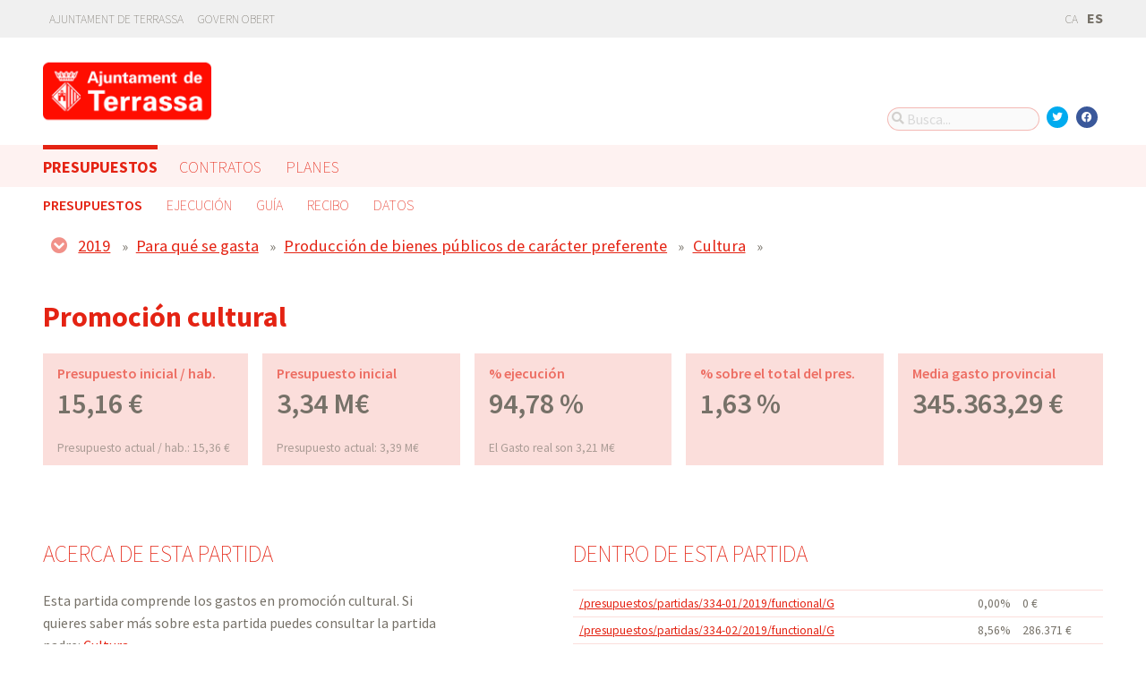

--- FILE ---
content_type: text/html; charset=utf-8
request_url: https://pressupostos.terrassa.cat/presupuestos/partidas/334/2019/functional/G?locale=es
body_size: 6367
content:



<!DOCTYPE html>
<html lang="es">

  <head>
    <meta name="viewport" content="width=device-width, initial-scale=1.0, minimum-scale=1.0, maximum-scale=2.0">
    
<title>Promoción cultural · Pressupostos Abiertos Terrassa de Ajuntament de Terrassa · Gobierto</title>
<meta property="og:title" content="Promoción cultural">
<meta property="og:type" content="website">
<meta property="og:url" content="https://pressupostos.terrassa.cat/presupuestos/partidas/334/2019/functional/G?locale=es">
<meta property="og:image" content="https://gobierto-populate-production.s3.eu-west-1.amazonaws.com/site-28/sites/logo-fc6af69b-182b-4983-9a3a-779ca89cc37a/logo-Aj-Terrassa-2.png">
<meta name="twitter:card" content="summary">
<meta name="twitter:site" content="gobierto">
<meta name="twitter:title" content="Promoción cultural">
<meta name="twitter:image" content="https://gobierto-populate-production.s3.eu-west-1.amazonaws.com/site-28/sites/logo-fc6af69b-182b-4983-9a3a-779ca89cc37a/logo-Aj-Terrassa-2.png">
<!-- module styles -->
  <link rel="stylesheet" media="screen" href="https://assets-transparencia.gobierto.es/assets/budgets-9356c2533e878bd071025a7ae0912d6ccbcfa24e0333c3f7f7bde2208887f058.css" />

<!-- module libraries -->
  <script src="https://assets-transparencia.gobierto.es/assets/budgets-6a1268a3473219afa654ad4da09e22fe1531c7505efb1d5b7860eec3722a0a14.js" data-turbolinks-track="true"></script>

<!-- turbolink hooks -->

<!-- generic content hook -->


<meta name="csrf-param" content="authenticity_token" />
<meta name="csrf-token" content="Tz9YNV7ICzpaRicuGPdraSmKdsOBh/e5CG6ZRkPbmNvZKwEzYpDZOswQFn2Nf5aiunke4V+Wh5WD99iwn84OsA==" />

  <link rel="shortcut icon" type="image/x-icon" href="https://assets-transparencia.gobierto.es/assets/favicons/favicon-8bf18336222125c89200f3f0fc2cab966e4d712d2c701f191bd933fa0dcbf455.ico" />
<link rel="apple-touch-icon" type="image/x-icon" href="https://assets-transparencia.gobierto.es/assets/favicons/apple-touch-icon-c3ef9e0e10f4f349f69d0df81ca728bf2380eb91ef494e3eb2d96780e4ab3bd3.png" />
<link rel="apple-touch-icon" type="image/x-icon" href="https://assets-transparencia.gobierto.es/assets/favicons/apple-touch-icon-57x57-d1e9fad350f62039afddf7391d00a982b8ddd60d801e6a1b8f08ca426a28abf5.png" sizes="57x57" />
<link rel="apple-touch-icon" type="image/x-icon" href="https://assets-transparencia.gobierto.es/assets/favicons/apple-touch-icon-60x60-0f42c93d0de1e40abfd81c12165b54f5edf9499ad06adfedc2ca3075fa0b2cbe.png" sizes="60x60" />
<link rel="apple-touch-icon" type="image/x-icon" href="https://assets-transparencia.gobierto.es/assets/favicons/apple-touch-icon-72x72-d1242e6a81d6899b0fd0d405d09356d2920efca1fe339b65db2558efbaaf1f3b.png" sizes="72x72" />
<link rel="apple-touch-icon" type="image/x-icon" href="https://assets-transparencia.gobierto.es/assets/favicons/apple-touch-icon-76x76-321df16d30a6a8cf8f3c637f4075443d5766610128560f5b72dca5524cd86a7a.png" sizes="76x76" />
<link rel="apple-touch-icon" type="image/x-icon" href="https://assets-transparencia.gobierto.es/assets/favicons/apple-touch-icon-114x114-179c788e36aa00e9fed4e8572aab6b8947e73dde033e58f3660e231ea640d7c3.png" sizes="114x114" />
<link rel="apple-touch-icon" type="image/x-icon" href="https://assets-transparencia.gobierto.es/assets/favicons/apple-touch-icon-120x120-db6994a10f523c41c4a0e62749e15b742dc89b1f9331311de838941cd83f01e2.png" sizes="120x120" />
<link rel="apple-touch-icon" type="image/x-icon" href="https://assets-transparencia.gobierto.es/assets/favicons/apple-touch-icon-144x144-0bef1e3895890ccc82b7d6d549b11be440f9cf1c995e5ce57c58b7f5d77c7df4.png" sizes="144x144" />
<link rel="apple-touch-icon" type="image/x-icon" href="https://assets-transparencia.gobierto.es/assets/favicons/apple-touch-icon-152x152-5a9ad8aecb9b290fcfdd05e28cfb184452e9eca643933b30a709d3e05a2e42ea.png" sizes="152x152" />
<link rel="apple-touch-icon" type="image/x-icon" href="https://assets-transparencia.gobierto.es/assets/favicons/apple-touch-icon-180x180-c3ef9e0e10f4f349f69d0df81ca728bf2380eb91ef494e3eb2d96780e4ab3bd3.png" sizes="180x180" />
<link rel="icon" type="image/png" href="https://assets-transparencia.gobierto.es/assets/favicons/android-chrome-36x36-3ae850ceed499454ed8f474405a0b0bedcf6c902594eec606e9ac581a3a18819.png" sizes="36x36" />
<link rel="icon" type="image/png" href="https://assets-transparencia.gobierto.es/assets/favicons/android-chrome-48x48-5596574fa6c95d4ffe82da839b447a3f1104d70baec840c32c77ce6571c69248.png" sizes="48x48" />
<link rel="icon" type="image/png" href="https://assets-transparencia.gobierto.es/assets/favicons/android-chrome-72x72-9ea7bcf4a42c0ed1b4777eedb206531da9873b864bf2fb9935889bc9b8efb5b0.png" sizes="72x72" />
<link rel="icon" type="image/png" href="https://assets-transparencia.gobierto.es/assets/favicons/android-chrome-96x96-a740c2a789b079af7d92a5518e361ebcc779b19e77c1cf2af2862577bcea5d22.png" sizes="96x96" />
<link rel="icon" type="image/png" href="https://assets-transparencia.gobierto.es/assets/favicons/android-chrome-144x144-b7ba94428747702734324280e49c04ed5414f05b85d3252f88e0780107a76f8f.png" sizes="144x144" />
<link rel="icon" type="image/png" href="https://assets-transparencia.gobierto.es/assets/favicons/android-chrome-192x192-a898a53c6501ff01d0c1373be5b00c346c4ff8ef22094e27fd6df1d06dc83765.png" sizes="192x192" />
<link rel="icon" type="image/png" href="https://assets-transparencia.gobierto.es/assets/favicons/favicon-16x16-20c29f8c657793d4ef79e5d755383cebe3649b226702b19872d64194c59de8fe.png" sizes="16x16" />
<link rel="icon" type="image/png" href="https://assets-transparencia.gobierto.es/assets/favicons/favicon-32x32-cacd2e6390787bd0031c19ba6c9398e21cf2ac285ab54966ce21ca62c91b039c.png" sizes="32x32" />
<link rel="icon" type="image/png" href="https://assets-transparencia.gobierto.es/assets/favicons/favicon-96x96-901dafb7a000031e4c0109b760829fbb533296b71353aa71b1d94e48fcb066a8.png" sizes="96x96" />
<link rel="icon" type="image/png" href="https://assets-transparencia.gobierto.es/assets/favicons/favicon-194x194-d2140d53388d1c85bf851f1a05b34a7efb17d7fa32fdd2c58abd29cb2caf7e03.png" sizes="194x194" />
<!-- TODO: favicon manifest cannot be loaded via rails/webpacker -->
<meta name="msapplication-TileColor" content="#da532c">
<meta name="msapplication-TileImage" content="https://assets-transparencia.gobierto.es/assets/favicons/mstile-144x144-6e3b718cd946e48baf1837045819df3da221312a09caaf40de575adf6b0fc00a.png">
<meta name="theme-color" content="#da532c">


  <style type="text/css">
:root {
  --color-main: 228, 35, 19;
}
header .slim_nav_bar .user_links,
.gobierto_planification .node-root .node-info .info-content h3.counter:before { display: none; }
/* header .site_header .sub-nav a[href="/descarga-datos"] { display: none; } */
</style>

<script>
$(function() {
  var text_contratos = 'Contractes';
  if(I18n.locale === "es") {
    text_contratos = 'Contratos';
  }
var cssClass = '';
if(window.location.href.indexOf("visualizaciones/contratos") !== -1) {
   cssClass = "active";
}

var $el = $('.main-nav a[href="/"]').parent();
if($el.length) {
  $('<div class="main-nav-item '+cssClass+'"><a data-turbolinks="false" href="/visualizaciones/contratos">'+text_contratos+'</a></div>').insertAfter($el);
}
var url_opendata_terrassa = "https://opendata.terrassa.cat/dataset/execucio_pressupost/resource/12aa497c-475e-4321-a471-ecc06510a779";
$('[href="/descarga-datos"]').attr("href", url_opendata_terrassa);
$('[href="https://pressupostos.terrassa.cat/descarga-datos"]').attr("href", url_opendata_terrassa);

});

</script>

  </head>

  <body class="gobierto_budgets budget_lines show budget_lines_show gobierto_budgets_budget_lines_show"   data-year="2019" data-kind="G" data-area="functional" data-action="show"
>

    

  <header role="banner" class="meta">

    <div class="slim_nav_bar">
      <div class="column pure-g">
        <div class="desktop_only">

          <div class="pure-u-1-2 pure-u-md-1-2">
              <a href="http://www.terrassa.cat">Ajuntament de Terrassa</a>
<a href="https://governobert.terrassa.cat/">Govern Obert</a>
          </div>

          <div class="pure-u-1-2 pure-u-md-1-2 right">
            <div class="user_links">
  <div class="pure-menu pure-menu-horizontal">
        <ul class="pure-menu-list left">
          <li class="pure-menu-item">
            <a class="pure-menu-link" href="/user/sessions/new">
              <i class="fas fa-sign-in"></i>
              Iniciar sesión
</a>          </li>
        </ul>
  </div>
</div>



            <span id="subscribable_button">
              
            </span>

            <div class="language_selector">
                    <a data-turbolinks="false" href="/presupuestos/partidas/334/2019/functional/G?locale=ca">CA</a>
      <strong>ES</strong>

            </div>

          </div>

        </div>
      </div>
    </div>

    <div class="site_header">

      <div class="column site_header_block">

        <div class="site_header_logo">

          <div class="site_header_image">
              <a href="https://pressupostos.terrassa.cat/"><img alt="Ajuntament de Terrassa" src="https://gobierto-populate-production.s3.eu-west-1.amazonaws.com/site-28/sites/logo-fc6af69b-182b-4983-9a3a-779ca89cc37a/logo-Aj-Terrassa-2.png" /></a>
          </div>

          <div class="mobile_only right">
            <div class="hamburger_container">
              <a class="nav_control" href="#">
                <i class="fas fa-bars" aria-label="Inicio"></i>
</a>            </div>
          </div>

        </div>

        <div class="site_header_social">

          <div class="search-box">

  <i class="fas fa-search"></i>


    <input id="gobierto_search" name="q" class="search-box_input" type="text" placeholder="Busca..." aria-label="Busca...">
    <div id="search_results" class="search_result_list"></div>


</div>


          <div class="social_links_container js-mobile-buttons" data-share>
              <a class="social_share twitter" data-share-network="twitter" data-track-event="Social Share|Click Twitter|Header"><i class="fab fa-twitter"></i></a>
              <a class="social_share facebook" data-share-network="facebook" data-track-event="Social Share|Click Facebook|Header"><i class="fab fa-facebook"></i></a>
          </div>

          <div class="mobile_only js-mobile-buttons">
            <div class="scroll-up">
              <span class="fa-stack">
                <i class="fas fa-circle fa-stack-2x"></i>
                <i class="fas fa-angle-up fa-stack-1x fa-inverse"></i>
              </span>
            </div>
          </div>

        </div>

      </div>

      <nav class="nav main-nav" aria-hidden="false" aria-label="main navigation">
  <div class="column">
        <div class="main-nav-item active">
  <a data-turbolinks="false" href="/">Presupuestos</a>
</div>

        <div class="main-nav-item">
  <a data-turbolinks="false" href="/planes/pam/2023">Planes</a>
</div>

        
  </div>
</nav>

<nav class="nav sub-nav" role="navigation" aria-hidden="false" aria-label="secondary navigation">
  <div class="column">
    <div class="sub-nav-item active">
    <a data-turbolinks="false" href="/presupuestos/resumen/2025">Presupuestos</a>
</div>
<div class="sub-nav-item">
    <a data-turbolinks="false" href="/presupuestos/ejecucion/2025">Ejecución</a>
</div>
<div class="sub-nav-item">
    <a data-turbolinks="false" href="/presupuestos/guia">Guía</a>
</div>
  <div class="sub-nav-item">
      <a class="" data-turbolinks="false" href="/presupuestos/recibo">Recibo</a>
  </div>
<div class="sub-nav-item">
  <a data-turbolinks="false" href="/descarga-datos">Datos</a>
</div>

  </div>
</nav>


      <div class="mobile_only site_header--mobile">
        <!-- static menu -->
        <div class="header js-mobile-header">

  <div class="main-nav">
    <div class="column">
        <div class="main-nav-item">
  <a data-turbolinks="false" href="/">Presupuestos</a>
</div>

    </div>
  </div>

  <div class="sub-nav">
    <div class="submenu-container">

      <div class="column sub-nav-flex">
        <div class="sub-nav-item">
              <a data-turbolinks="false" href="/presupuestos/resumen/2025">Presupuestos</a>

        </div>
        <div class="dropdown-button js-submenu-toggle">
          <div class="button-container">
            <i class="fas fa-caret-down"></i>
          </div>
        </div>
      </div>

      <div class="submenu-dropdown-container">
        <div class="submenu-dropdown js-slider">
          <div class="column dropdown-items">
            <div class="sub-nav-item active">
    <a data-turbolinks="false" href="/presupuestos/resumen/2025">Presupuestos</a>
</div>
<div class="sub-nav-item">
    <a data-turbolinks="false" href="/presupuestos/ejecucion/2025">Ejecución</a>
</div>
<div class="sub-nav-item">
    <a data-turbolinks="false" href="/presupuestos/guia">Guía</a>
</div>
  <div class="sub-nav-item">
      <a class="" data-turbolinks="false" href="/presupuestos/recibo">Recibo</a>
  </div>
<div class="sub-nav-item">
  <a data-turbolinks="false" href="/descarga-datos">Datos</a>
</div>

            <div class="dropdown-button js-submenu-toggle">
              <i class="fas fa-times"></i>
            </div>
          </div>
        </div>
      </div>
    </div>
  </div>

</div>


        <!-- hamburger menu -->
        <nav class="navigation js-mobile-nav">

  <div class="navigation-wrap">
    <div class="navigation-item column">
      <div class="main-nav-item">
        <div class="search-box">

  <i class="fas fa-search"></i>


    <input id="gobierto_search_mobile" name="q" class="search-box_input" type="text" placeholder="Busca..." aria-label="Busca...">
    <div id="search_results" class="search_result_list"></div>


</div>

      </div>
    </div>
  </div>

    <!-- Modules loop -->
      <div class="navigation-wrap">
        <div class="navigation-item column">
          <div class="main-nav-item">
  <a data-turbolinks="false" href="/">Presupuestos</a>
</div>

          <div class="dropdown-button js-item-toggle">
            <div class="button-container">
              <i class="fas fa-caret-down"></i>
            </div>
          </div>
        </div>
        <div class="navigation-subitem-container">
          <div class="navigation-subitem js-slider is-open">
            <div class="subitem-container">
              <div class="sub-nav-item active">
    <a data-turbolinks="false" href="/presupuestos/resumen/2025">Presupuestos</a>
</div>
<div class="sub-nav-item">
    <a data-turbolinks="false" href="/presupuestos/ejecucion/2025">Ejecución</a>
</div>
<div class="sub-nav-item">
    <a data-turbolinks="false" href="/presupuestos/guia">Guía</a>
</div>
  <div class="sub-nav-item">
      <a class="" data-turbolinks="false" href="/presupuestos/recibo">Recibo</a>
  </div>
<div class="sub-nav-item">
  <a data-turbolinks="false" href="/descarga-datos">Datos</a>
</div>

            </div>
          </div>
        </div>
      </div>
      <div class="navigation-wrap">
        <div class="navigation-item column">
          <div class="main-nav-item">
  <a data-turbolinks="false" href="/planes/pam/2023">Planes</a>
</div>

          <div class="dropdown-button js-item-toggle">
            <div class="button-container">
              <i class="fas fa-caret-down"></i>
            </div>
          </div>
        </div>
        <div class="navigation-subitem-container">
          <div class="navigation-subitem js-slider ">
            <div class="subitem-container">
                <div class="sub-nav-item ">
    <a href="/planes/pam/2023">PAM</a>
  </div>

            </div>
          </div>
        </div>
      </div>
      <div class="navigation-wrap">
        <div class="navigation-item column">
          
          <div class="dropdown-button js-item-toggle">
            <div class="button-container">
              <i class="fas fa-caret-down"></i>
            </div>
          </div>
        </div>
        <div class="navigation-subitem-container">
          <div class="navigation-subitem js-slider ">
            <div class="subitem-container">
              
            </div>
          </div>
        </div>
      </div>

  <div class="navigation-wrap">
      <div class="navigation-item column">
        <div class="main-nav-item">
          <a data-turbolinks="false" href="/user/sessions/new">Haga login o regístrese</a>
        </div>
      </div>
  </div>

  <!-- nav-footer -->
  <div class="navigation-wrap">
    <div class="navigation-footer">

      <div class="footer-top js-secondary_nav">
        
      </div>

      <div class="footer-bottom p_v_1">
        <div class="column">
          <a href="http://www.terrassa.cat">Ajuntament de Terrassa</a>
<a href="https://governobert.terrassa.cat/">Govern Obert</a>
        </div>
      </div>

    </div>
  </div>
</nav>

      </div>

    </div>

  </header>


    <main role="main" class="container">
      
      
  <div class="breadcrumb stick_ip" data-budget-line-breadcrumb="2019/G/3/33/334"
                                   data-budget-line-area="functional" data-budget-line-categories="/presupuestos/api/categories.json">
    <div class="column">
      <div class="clearfix">
        <span class="open_line_browser"><i class="fas fa-chevron-circle-down"></i></span>
        <div class="bread_links" data-line-breadcrumb></div>
      </div>

      <div class="line_browser clearfix">
        <div class="clearfix">
          <span class="close_line_browser"><i class="fas fa-chevron-circle-up"></i></span>
          <div class="bread_links clearfix" data-line-breadcrumb></div>
        </div>

        <div class="col" data-level="0">
          <table class="med_bg" role="presentation">
              <tr>
                <td data-code="2025"><a href="/presupuestos/resumen">2025</a></td>
              </tr>
              <tr>
                <td data-code="2024"><a href="/presupuestos/resumen">2024</a></td>
              </tr>
              <tr>
                <td data-code="2023"><a href="/presupuestos/resumen">2023</a></td>
              </tr>
              <tr>
                <td data-code="2022"><a href="/presupuestos/resumen">2022</a></td>
              </tr>
              <tr>
                <td data-code="2021"><a href="/presupuestos/resumen">2021</a></td>
              </tr>
              <tr>
                <td data-code="2020"><a href="/presupuestos/resumen">2020</a></td>
              </tr>
              <tr>
                <td data-code="2019"><a href="/presupuestos/resumen">2019</a></td>
              </tr>
              <tr>
                <td data-code="2018"><a href="/presupuestos/resumen">2018</a></td>
              </tr>
              <tr>
                <td data-code="2017"><a href="/presupuestos/resumen">2017</a></td>
              </tr>
              <tr>
                <td data-code="2016"><a href="/presupuestos/resumen">2016</a></td>
              </tr>
              <tr>
                <td data-code="2015"><a href="/presupuestos/resumen">2015</a></td>
              </tr>
              <tr>
                <td data-code="2014"><a href="/presupuestos/resumen">2014</a></td>
              </tr>
              <tr>
                <td data-code="2013"><a href="/presupuestos/resumen">2013</a></td>
              </tr>
              <tr>
                <td data-code="2012"><a href="/presupuestos/resumen">2012</a></td>
              </tr>
              <tr>
                <td data-code="2011"><a href="/presupuestos/resumen">2011</a></td>
              </tr>
              <tr>
                <td data-code="2010"><a href="/presupuestos/resumen">2010</a></td>
              </tr>
          </table>
        </div>

        <div class="col" data-level="1">
          <table class="med_bg" data-current-code="" role="presentation"></table>
        </div>

        <div class="col" data-level="2">
          <table class="med_bg" data-current-code="" role="presentation"></table>
        </div>

        <div class="col" data-level="3">
          <table class="med_bg" data-current-code="" role="presentation"></table>
        </div>

        <div class="col" data-level="4">
          <table class="med_bg" data-current-code="" role="presentation"></table>
        </div>

        <div class="col" data-level="5">
          <table class="med_bg" data-current-code="" role="presentation"></table>
        </div>

        <div class="col" data-level="6">
          <table class="med_bg" data-current-code="" role="presentation"></table>
        </div>
      </div>
    </div>

  </div>

  <div class="column">
    <div class="budget_line">


      <header>
        <h1>Promoción cultural</h1>
      </header>

      <div class="pure-g metric_boxes">

          <div class="pure-u-1-2 pure-u-md-1-5 metric_box tipsit" title="Cantidad presupuestada dividida por el número de habitantes" data-box="planned_per_inhabitant">
            <div class="inner">
              <h3>Presupuesto inicial / hab.</h3>

              <div class="metric">
                15,16 €
              </div>

                <div class="explanation">
                  Presupuesto actual / hab.: 15,36 €
                </div>
            </div>
          </div>

        <div class="pure-u-1-2 pure-u-md-1-5 metric_box tipsit" title="Cantidad presupuestada" data-box="planned">
          <div class="inner">
            <h3>Presupuesto inicial</h3>

            <div class="metric">
              3,34 M€
            </div>

              <div class="explanation">
                 Presupuesto actual: 3,39 M€
              </div>
          </div>
        </div>

            <div class="pure-u-1-2 pure-u-md-1-5 metric_box tipsit" title="Porcentaje de la partida que se ha ejecutado" data-box="real_vs_planned">
              <div class="inner">
                <h3>% ejecución</h3>

                  <div class="metric">94,78 %</div>
                  <div class="explanation">
                    El Gasto real son 3,21 M€
                  </div>
              </div>
            </div>

        <div class="pure-u-1-2 pure-u-md-1-5 metric_box tipsit" title="Porcentaje del presupuesto total que supone esta partida" data-box="percentage">
          <div class="inner">
            <h3>% sobre el total del pres.</h3>
            <div class="metric">1,63 %</div>
          </div>
        </div>

        <div class="pure-u-1-2 pure-u-md-1-5 metric_box tipsit" title="Media de esta partida en los municipios de la provincia" data-box="avg_province">
          <div class="inner">
            <h3>Media gasto provincial</h3>
            <div class="metric">
                345.363,29 €
            </div>
          </div>
        </div>

      </div>


      <div class="pure-g block">

        <div class="pure-u-1 pure-u-md-9-24 line_description">

          <h2>Acerca de esta partida</h2>
            <p>Esta partida comprende los gastos en promoción cultural. Si quieres saber más sobre esta partida puedes consultar la partida padre: <a href="/presupuestos/partidas/33/2019/functional/G">Cultura</a></p>
        </div>

        <div class="pure-u-md-3-24"></div>

        <div class="pure-u-1 pure-u-md-1-2">

          <h2>Dentro de esta partida</h2>


            <table>
              <thead class="screen-hidden">
                <tr>
                  <th>Categoría</th>
                  <th>Porcentaje</th>
                  <th>Cantidad</th>
                </tr>
              </thead>
              <tbody>
                  <tr>
                    <td><a href="/presupuestos/partidas/334-01/2019/functional/G">/presupuestos/partidas/334-01/2019/functional/G</a></td>
                    <td class="qty">0,00%</td>
                    <td class="amount">0 €</td>
                  </tr>
                  <tr>
                    <td><a href="/presupuestos/partidas/334-02/2019/functional/G">/presupuestos/partidas/334-02/2019/functional/G</a></td>
                    <td class="qty">8,56%</td>
                    <td class="amount">286.371 €</td>
                  </tr>
                  <tr>
                    <td><a href="/presupuestos/partidas/334-03/2019/functional/G">/presupuestos/partidas/334-03/2019/functional/G</a></td>
                    <td class="qty">8,99%</td>
                    <td class="amount">300.712 €</td>
                  </tr>
                  <tr>
                    <td><a href="/presupuestos/partidas/334-04/2019/functional/G">/presupuestos/partidas/334-04/2019/functional/G</a></td>
                    <td class="qty">12,88%</td>
                    <td class="amount">430.794 €</td>
                  </tr>
                  <tr>
                    <td><a href="/presupuestos/partidas/334-05/2019/functional/G">/presupuestos/partidas/334-05/2019/functional/G</a></td>
                    <td class="qty">11,55%</td>
                    <td class="amount">386.116 €</td>
                  </tr>
                  <tr>
                    <td><a href="/presupuestos/partidas/334-06/2019/functional/G">/presupuestos/partidas/334-06/2019/functional/G</a></td>
                    <td class="qty">4,97%</td>
                    <td class="amount">166.088 €</td>
                  </tr>
                  <tr>
                    <td><a href="/presupuestos/partidas/334-07/2019/functional/G">/presupuestos/partidas/334-07/2019/functional/G</a></td>
                    <td class="qty">22,83%</td>
                    <td class="amount">763.384 €</td>
                  </tr>
                  <tr>
                    <td><a href="/presupuestos/partidas/334-08/2019/functional/G">/presupuestos/partidas/334-08/2019/functional/G</a></td>
                    <td class="qty">5,00%</td>
                    <td class="amount">167.023 €</td>
                  </tr>
                  <tr>
                    <td><a href="/presupuestos/partidas/334-09/2019/functional/G">/presupuestos/partidas/334-09/2019/functional/G</a></td>
                    <td class="qty">14,69%</td>
                    <td class="amount">491.055 €</td>
                  </tr>
                  <tr>
                    <td><a href="/presupuestos/partidas/334-10/2019/functional/G">/presupuestos/partidas/334-10/2019/functional/G</a></td>
                    <td class="qty">10,53%</td>
                    <td class="amount">351.980 €</td>
                  </tr>
              </tbody>
            </table>


          <h2>Distribución de los gastos de esta partida</h2>
            <p>No hay distribución asociada a esta partida.</p>

        </div>
      </div>

      <div class="separator"></div>

        <div id="lines_chart_wrapper" class="pure-g block" data-vis-lines role="tabpanel">
          <div class="pure-u-1 pure-u-md-1-2 p_h_l_1">
            <h2>Evolución</h2>
            <div id="lines_chart"></div>
          </div>

          <div class="pure-u-1 pure-u-md-1-2 p_h_r_1">
            <h2>Contexto</h2>
            <div id="lines_tooltip"></div>
            <div class="help">
              <a title="La base de datos que utilizamos no incluye datos para el 100% de los municipios, por lo que las medias están calculadas solo con los datos que existen (que son la gran mayoría). Más información en nuestras preguntas frecuentes" class="tipsit-n" href="https://presupuestos.gobierto.es/about#method">Nota sobre los datos</a>
            </div>
          </div>

          <div class="pure-u-1 pure-u-md-1-2">
            <div class="filter m_v_2" role="tablist" aria-label="Visualiza los gastos por habitante o el total">
              <a class="active" data-line-widget-series="means" data-line-widget-url="/presupuestos/api/data/lines/budget_line/8279/2019/per_person/G/334/functional.json" data-line-widget-type="per_person" role="tab" tabindex="0" aria-selected="true" id="per_person" aria-controls="lines_chart_wrapper" href="#">Por habitante</a>
              <a class="" data-line-widget-series="means" data-line-widget-url="/presupuestos/api/data/lines/budget_line/8279/2019/total_budget/G/334/functional.json" data-line-widget-type="total_budget" role="tab" tabindex="-1" aria-selected="false" id="total_budget" aria-controls="lines_chart_wrapper" href="#">En total</a>
            </div>
          </div>
        </div>


    </div>
  </div>


    </main>

      <footer role="contentinfo">

    <div class="column pure-g">

      <div class="pure-u-1 mobile_only">
        <a class="nav_control" href="#">
          <i class="fas fa-bars"></i> Menú
</a>      </div>

      <div class="pure-u-1 pure-u-md-9-24">
        <a href="https://pressupostos.terrassa.cat/"><img class="logo" alt="Ajuntament de Terrassa" src="https://gobierto-populate-production.s3.eu-west-1.amazonaws.com/site-28/sites/logo-fc6af69b-182b-4983-9a3a-779ca89cc37a/logo-Aj-Terrassa-2.png" /></a>
      </div>

      <div class="pure-u-1 pure-u-md-15-24 custom_html_footer">
      </div>

    </div>

    <div class="column pure-g footer_tools">

      <div class="pure-u-1 pure-u-md-9-24 copyright_notice">
        © 2026 Ajuntament de Terrassa
      </div>


      <div class="pure-u-1 pure-u-md-5-24">
      </div>

    </div>

    <div class="center gobierto_notice">
      <p><small>Web basada en <a href="https://gobierto.es">Gobierto</a></small></p>
    </div>

  </footer>


    

<!-- generic content hook -->


<!-- site js variables -->
<script type="text/javascript">
  window.I18n = window.I18n || {};
  window.I18n.defaultLocale = "es";
  window.I18n.locale = "es";

  window.searchClient = {
    searchable_types: ["GobiertoBudgets::BudgetLine","GobiertoPlans::Node","GobiertoData::Dataset","GobiertoCms::Page","GobiertoCalendars::Event"]
  };
  window.populateData = {
    token: "",
      municipalityId: "8279",
      municipalityName: "Terrassa",
      provinceId: "8",
      provinceName: "Barcelona",
      ccaaId: "9",
      ccaaName: "Cataluña",
    year: 2017,
    endpoint: "https://datos.gobierto.es/api/v1/data/data.json?sql="
  };
  window.populateDataYear = {
    currentYear: 2026
  };
  window.gobiertoAPI = {
    current_user_id: "",
    token: ""
  };
</script>

<!-- page controller initialization -->



  </body>
</html>


